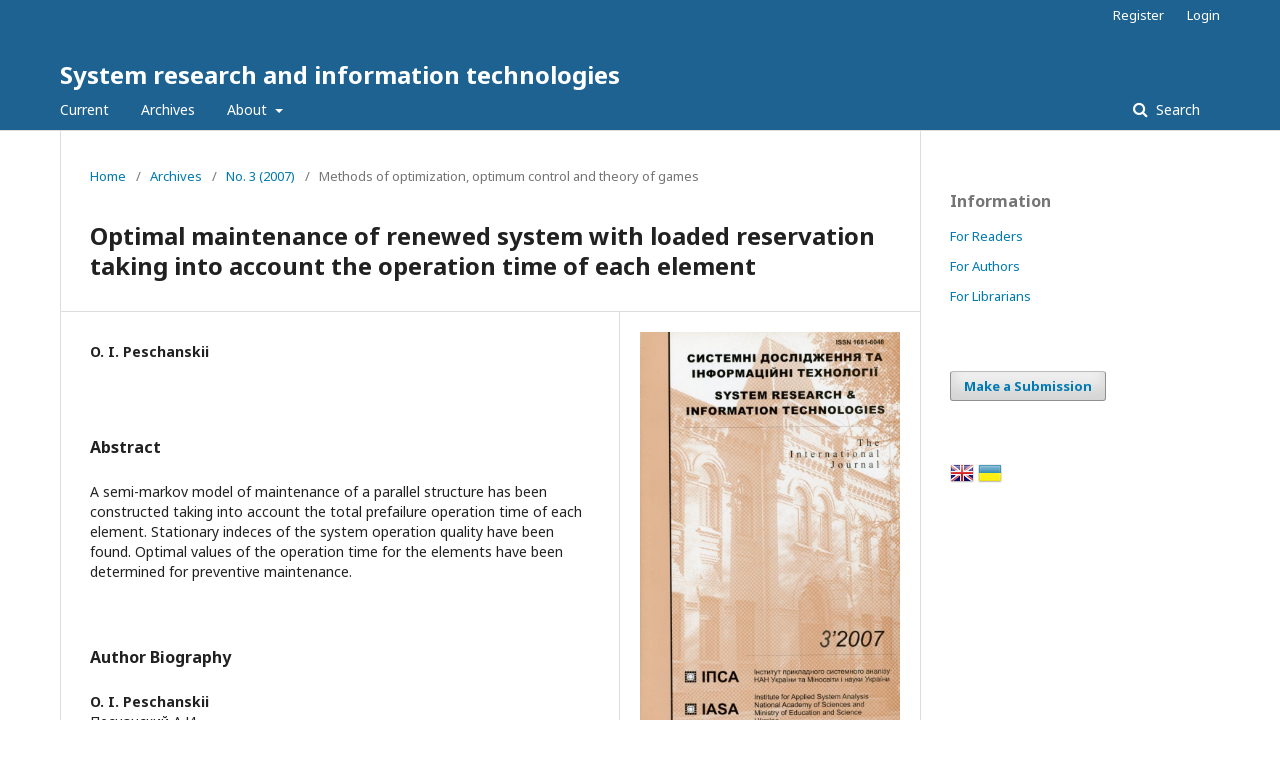

--- FILE ---
content_type: text/html; charset=utf-8
request_url: http://journal.iasa.kpi.ua/article/view/127645
body_size: 4540
content:
	<!DOCTYPE html>
<html lang="en-US" xml:lang="en-US">
<head>
	<meta charset="utf-8">
	<meta name="viewport" content="width=device-width, initial-scale=1.0">
	<title>
		Optimal maintenance of renewed system with loaded reservation taking into account the operation time of each element
							| System research and information technologies
			</title>

	
<meta name="generator" content="Open Journal Systems 3.2.1.2">
<link rel="schema.DC" href="http://purl.org/dc/elements/1.1/" />
<meta name="DC.Creator.PersonalName" content="O. I. Peschanskii"/>
<meta name="DC.Date.dateSubmitted" scheme="ISO8601" content="2018-04-02"/>
<meta name="DC.Date.issued" scheme="ISO8601" content="2018-04-02"/>
<meta name="DC.Date.modified" scheme="ISO8601" content="2018-04-02"/>
<meta name="DC.Description" xml:lang="en" content="A semi-markov model of maintenance of a parallel structure has been constructed taking into account the total prefailure operation time of each element. Stationary indeces of the system operation quality have been found. Optimal values of the operation time for the elements have been determined for preventive maintenance."/>
<meta name="DC.Description" xml:lang="ru" content="Построена полумарковская модель технического обслуживания системы параллельной структуры с учетом суммарной наработки на отказ каждого элемента. Найдены стационарные показатели качества функционирования системы. Определены оптимальные величины наработок элементов для проведения предупредительного технического обслуживания."/>
<meta name="DC.Description" xml:lang="uk" content="Побудовано напівмарківську модель технічного обслуговування паралельної структури з урахуванням сумарного напрацювання на відмову кожного елемента. Знайдено стаціонарні показники якості функціонування системи. Визначено оптимальні величини наробіток елементів для проведення попереджувального технічного обслуговування."/>
<meta name="DC.Format" scheme="IMT" content="application/pdf"/>
<meta name="DC.Identifier" content="127645"/>
<meta name="DC.Identifier.pageNumber" content="100-110"/>
<meta name="DC.Identifier.URI" content="http://journal.iasa.kpi.ua/article/view/127645"/>
<meta name="DC.Language" scheme="ISO639-1" content="ru"/>
<meta name="DC.Rights" content="Copyright (c) 2021 Системные исследования и информационные технологии"/>
<meta name="DC.Rights" content=""/>
<meta name="DC.Source" content="System research and information technologies"/>
<meta name="DC.Source.ISSN" content="2308-8893"/>
<meta name="DC.Source.Issue" content="3"/>
<meta name="DC.Source.URI" content="http://journal.iasa.kpi.ua/"/>
<meta name="DC.Title" content="Optimal maintenance of renewed system with loaded reservation taking into account the operation time of each element"/>
<meta name="DC.Title.Alternative" xml:lang="en" content="Optimal maintenance of renewed system with loaded reservation taking into account the operation time of each element"/>
<meta name="DC.Title.Alternative" xml:lang="uk" content="Оптимальне технічне обслуговування відновленої системи із навантаженим резервуванням з урахуванням напрацювання кожного елемента"/>
<meta name="DC.Type" content="Text.Serial.Journal"/>
<meta name="DC.Type.articleType" content="Methods of optimization, optimum control and theory of games"/>
<meta name="gs_meta_revision" content="1.1"/>
<meta name="citation_journal_title" content="System research and information technologies"/>
<meta name="citation_journal_abbrev" content="SRIT"/>
<meta name="citation_issn" content="2308-8893"/> 
<meta name="citation_author" content="O. I. Peschanskii"/>
<meta name="citation_title" content="Оптимальное техническое обслуживание восстанавливаемой системы с нагруженным резервированием и учетом наработки каждого элемента"/>
<meta name="citation_language" content="ru"/>
<meta name="citation_date" content="2007"/>
<meta name="citation_issue" content="3"/>
<meta name="citation_firstpage" content="100"/>
<meta name="citation_lastpage" content="110"/>
<meta name="citation_abstract_html_url" content="http://journal.iasa.kpi.ua/article/view/127645"/>
<meta name="citation_pdf_url" content="http://journal.iasa.kpi.ua/article/download/127645/122401"/>
	<link rel="stylesheet" href="http://journal.iasa.kpi.ua/$$$call$$$/page/page/css?name=stylesheet" type="text/css" /><link rel="stylesheet" href="//fonts.googleapis.com/css?family=Noto+Sans:400,400italic,700,700italic" type="text/css" /><link rel="stylesheet" href="https://cdnjs.cloudflare.com/ajax/libs/font-awesome/4.7.0/css/font-awesome.css?v=3.2.1.2" type="text/css" /><link rel="stylesheet" href="http://journal.iasa.kpi.ua/$$$call$$$/page/page/css?name=advancedIssueArchive" type="text/css" /><link rel="stylesheet" href="http://journal.iasa.kpi.ua/plugins/generic/lucene/templates/lucene.css?v=3.2.1.2" type="text/css" />
</head>
<body class="pkp_page_article pkp_op_view" dir="ltr">

	<div class="pkp_structure_page">

				<header class="pkp_structure_head" id="headerNavigationContainer" role="banner">
						 <nav class="cmp_skip_to_content" aria-label="Jump to content links">
	<a href="#pkp_content_main">Skip to main content</a>
	<a href="#siteNav">Skip to main navigation menu</a>
		<a href="#pkp_content_footer">Skip to site footer</a>
</nav>

			<div class="pkp_head_wrapper">

				<div class="pkp_site_name_wrapper">
					<button class="pkp_site_nav_toggle">
						<span>Open Menu</span>
					</button>
										<div class="pkp_site_name">
																<a href="						http://journal.iasa.kpi.ua/index
					" class="is_text">System research and information technologies</a>
										</div>
				</div>
				
				<nav class="pkp_site_nav_menu" aria-label="Site Navigation">
					<a id="siteNav"></a>
					<div class="pkp_navigation_primary_row">
						<div class="pkp_navigation_primary_wrapper">
																				<ul id="navigationPrimary" class="pkp_navigation_primary pkp_nav_list">
								<li class="">
				<a href="http://journal.iasa.kpi.ua/issue/current">
					Current
				</a>
							</li>
								<li class="">
				<a href="http://journal.iasa.kpi.ua/issue/archive">
					Archives
				</a>
							</li>
															<li class="">
				<a href="http://journal.iasa.kpi.ua/about">
					About
				</a>
									<ul>
																					<li class="">
									<a href="http://journal.iasa.kpi.ua/about">
										About the Journal
									</a>
								</li>
																												<li class="">
									<a href="http://journal.iasa.kpi.ua/editorial_policies">
										Editorial policies
									</a>
								</li>
																												<li class="">
									<a href="http://journal.iasa.kpi.ua/about/submissions">
										Submissions
									</a>
								</li>
																																																						<li class="">
									<a href="http://journal.iasa.kpi.ua/about/contact">
										Contact
									</a>
								</li>
																		</ul>
							</li>
			</ul>

				

																									
	<form class="pkp_search pkp_search_desktop" action="http://journal.iasa.kpi.ua/search/search" method="get" role="search" aria-label="Article Search">
		<input type="hidden" name="csrfToken" value="ee082d3588c72ce80151536ad85a19d6">
				
			<input name="query" value="" type="text" aria-label="Search Query">
		

		<button type="submit">
			Search
		</button>
		<div class="search_controls" aria-hidden="true">
			<a href="http://journal.iasa.kpi.ua/search/search" class="headerSearchPrompt search_prompt" aria-hidden="true">
				Search
			</a>
			<a href="#" class="search_cancel headerSearchCancel" aria-hidden="true"></a>
			<span class="search_loading" aria-hidden="true"></span>
		</div>
	</form>
													</div>
					</div>
					<div class="pkp_navigation_user_wrapper" id="navigationUserWrapper">
							<ul id="navigationUser" class="pkp_navigation_user pkp_nav_list">
								<li class="profile">
				<a href="http://journal.iasa.kpi.ua/user/register">
					Register
				</a>
							</li>
								<li class="profile">
				<a href="http://journal.iasa.kpi.ua/login">
					Login
				</a>
							</li>
										</ul>

					</div>
																			
	<form class="pkp_search pkp_search_mobile" action="http://journal.iasa.kpi.ua/search/search" method="get" role="search" aria-label="Article Search">
		<input type="hidden" name="csrfToken" value="ee082d3588c72ce80151536ad85a19d6">
				
			<input name="query" value="" type="text" aria-label="Search Query">
		

		<button type="submit">
			Search
		</button>
		<div class="search_controls" aria-hidden="true">
			<a href="http://journal.iasa.kpi.ua/search/search" class="headerSearchPrompt search_prompt" aria-hidden="true">
				Search
			</a>
			<a href="#" class="search_cancel headerSearchCancel" aria-hidden="true"></a>
			<span class="search_loading" aria-hidden="true"></span>
		</div>
	</form>
									</nav>
			</div><!-- .pkp_head_wrapper -->
		</header><!-- .pkp_structure_head -->

						<div class="pkp_structure_content has_sidebar">
			<div class="pkp_structure_main" role="main">
				<a id="pkp_content_main"></a>

<div class="page page_article">
			<nav class="cmp_breadcrumbs" role="navigation" aria-label="You are here:">
	<ol>
		<li>
			<a href="http://journal.iasa.kpi.ua/index">
				Home
			</a>
			<span class="separator">/</span>
		</li>
		<li>
			<a href="http://journal.iasa.kpi.ua/issue/archive">
				Archives
			</a>
			<span class="separator">/</span>
		</li>
					<li>
				<a href="http://journal.iasa.kpi.ua/issue/view/7667">
					No. 3 (2007)
				</a>
				<span class="separator">/</span>
			</li>
				<li class="current" aria-current="page">
			<span aria-current="page">
									Methods of optimization, optimum control and theory of games
							</span>
		</li>
	</ol>
</nav>
	
				<article class="obj_article_details">

			<h1 class="page_title">
		Optimal maintenance of renewed system with loaded reservation taking into account the operation time of each element
	</h1>
	
	<div class="row">
		<div class="main_entry">

							<section class="item authors">
					<h2 class="pkp_screen_reader">Authors</h2>
					<ul class="authors">
																		<li>
								<span class="name">
									O. I. Peschanskii								</span>
																							</li>
																</ul>
				</section>
			
																					
						
										<section class="item abstract">
					<h2 class="label">Abstract</h2>
					A semi-markov model of maintenance of a parallel structure has been constructed taking into account the total prefailure operation time of each element. Stationary indeces of the system operation quality have been found. Optimal values of the operation time for the elements have been determined for preventive maintenance.
				</section>
			
			
			

																																<section class="item author_bios">
					<h2 class="label">
													Author Biography
											</h2>
																		<section class="sub_item">
								<h3 class="label">
																			O. I. Peschanskii
																	</h3>
								<div class="value">
									Песчанский А.И.
								</div>
							</section>
															</section>
			
						
		</div><!-- .main_entry -->

		<div class="entry_details">

										<div class="item cover_image">
					<div class="sub_item">
													<a href="http://journal.iasa.kpi.ua/issue/view/7667">
								<img src="http://journal.iasa.kpi.ua/public/journals/136/cover_issue_7667_en_US.jpg" alt="">
							</a>
											</div>
				</div>
			
										<div class="item galleys">
					<h2 class="pkp_screen_reader">
						Downloads
					</h2>
					<ul class="value galleys_links">
													<li>
								
	
							

<a class="obj_galley_link pdf" href="http://journal.iasa.kpi.ua/article/view/127645/122401">

		
	PDF (Русский)

	</a>
							</li>
											</ul>
				</div>
						
			
						
										<div class="item issue">

											<section class="sub_item">
							<h2 class="label">
								Issue
							</h2>
							<div class="value">
								<a class="title" href="http://journal.iasa.kpi.ua/issue/view/7667">
									No. 3 (2007)
								</a>
							</div>
						</section>
					
											<section class="sub_item">
							<h2 class="label">
								Section
							</h2>
							<div class="value">
								Methods of optimization, optimum control and theory of games
							</div>
						</section>
									</div>
			
															
										<div class="item copyright">
					<h2 class="label">
						License
					</h2>
										This is an open access journal which means that all content is freely available without charge to the user or his/her institution. Users are allowed to read, download, copy, distribute, print, search, or link to the full texts of the articles in this journal without asking prior permission from the publisher or the author. This is in accordance with the BOAI definition of open access.
				</div>
			
			

		</div><!-- .entry_details -->
	</div><!-- .row -->

</article>

	

</div><!-- .page -->

	</div><!-- pkp_structure_main -->

									<div class="pkp_structure_sidebar left" role="complementary" aria-label="Sidebar">
				<div class="pkp_block block_information">
	<h2 class="title">Information</h2>
	<div class="content">
		<ul>
							<li>
					<a href="http://journal.iasa.kpi.ua/information/readers">
						For Readers
					</a>
				</li>
										<li>
					<a href="http://journal.iasa.kpi.ua/information/authors">
						For Authors
					</a>
				</li>
										<li>
					<a href="http://journal.iasa.kpi.ua/information/librarians">
						For Librarians
					</a>
				</li>
					</ul>
	</div>
</div>
<div class="pkp_block block_make_submission">
	<h2 class="pkp_screen_reader">
		Make a Submission
	</h2>

	<div class="content">
		<a class="block_make_submission_link" href="http://journal.iasa.kpi.ua/about/submissions">
			Make a Submission
		</a>
	</div>
</div>
<div class="pkp_block block_language" id="sidebarFlagToggle">
										<img src="http://journal.iasa.kpi.ua/plugins/blocks/flagToggle/locale/en_US/flag.png" alt="English" title="English" width="24" height="24" />
											<a class="icon" href='http://journal.iasa.kpi.ua/user/setLocale/uk_UA?source=%2Farticle%2Fview%2F127645'>
									<img src="http://journal.iasa.kpi.ua/plugins/blocks/flagToggle/locale/uk_UA/flag.png" alt="Українська" title="Українська" width="24" height="24" />
							</a>
			</div>

			</div><!-- pkp_sidebar.left -->
			</div><!-- pkp_structure_content -->

<div class="pkp_structure_footer_wrapper" role="contentinfo">
	<a id="pkp_content_footer"></a>

	<div class="pkp_structure_footer">

					<div class="pkp_footer_content">
				<p>Due to the ongoing war, there can be temporary disruptions of electric power and internet connectivity which in turn result in web services downtime. If the journal site is unavailable or you have any difficulties in using the submission system, you can always submit an article by email to our editorial office:  <a class="moz-txt-link-abbreviated" href="mailto:journal.iasa@gmail.com">journal.iasa@gmail.com</a> .</p>
<p>We are sorry for any inconvenience.</p>
			</div>
		
		<div class="pkp_brand_footer" role="complementary">
			<a href="http://journal.iasa.kpi.ua/about/aboutThisPublishingSystem">
				<img alt="More information about the publishing system, Platform and Workflow by OJS/PKP." src="http://journal.iasa.kpi.ua/templates/images/ojs_brand.png">
			</a>
		</div>
	</div>
</div><!-- pkp_structure_footer_wrapper -->

</div><!-- pkp_structure_page -->

<script src="//ajax.googleapis.com/ajax/libs/jquery/3.3.1/jquery.min.js?v=3.2.1.2" type="text/javascript"></script><script src="//ajax.googleapis.com/ajax/libs/jqueryui/1.12.0/jquery-ui.min.js?v=3.2.1.2" type="text/javascript"></script><script src="http://journal.iasa.kpi.ua/lib/pkp/js/lib/jquery/plugins/jquery.tag-it.js?v=3.2.1.2" type="text/javascript"></script><script src="http://journal.iasa.kpi.ua/plugins/themes/default/js/lib/popper/popper.js?v=3.2.1.2" type="text/javascript"></script><script src="http://journal.iasa.kpi.ua/plugins/themes/default/js/lib/bootstrap/util.js?v=3.2.1.2" type="text/javascript"></script><script src="http://journal.iasa.kpi.ua/plugins/themes/default/js/lib/bootstrap/dropdown.js?v=3.2.1.2" type="text/javascript"></script><script src="http://journal.iasa.kpi.ua/plugins/themes/default/js/main.js?v=3.2.1.2" type="text/javascript"></script>


</body>
</html>
